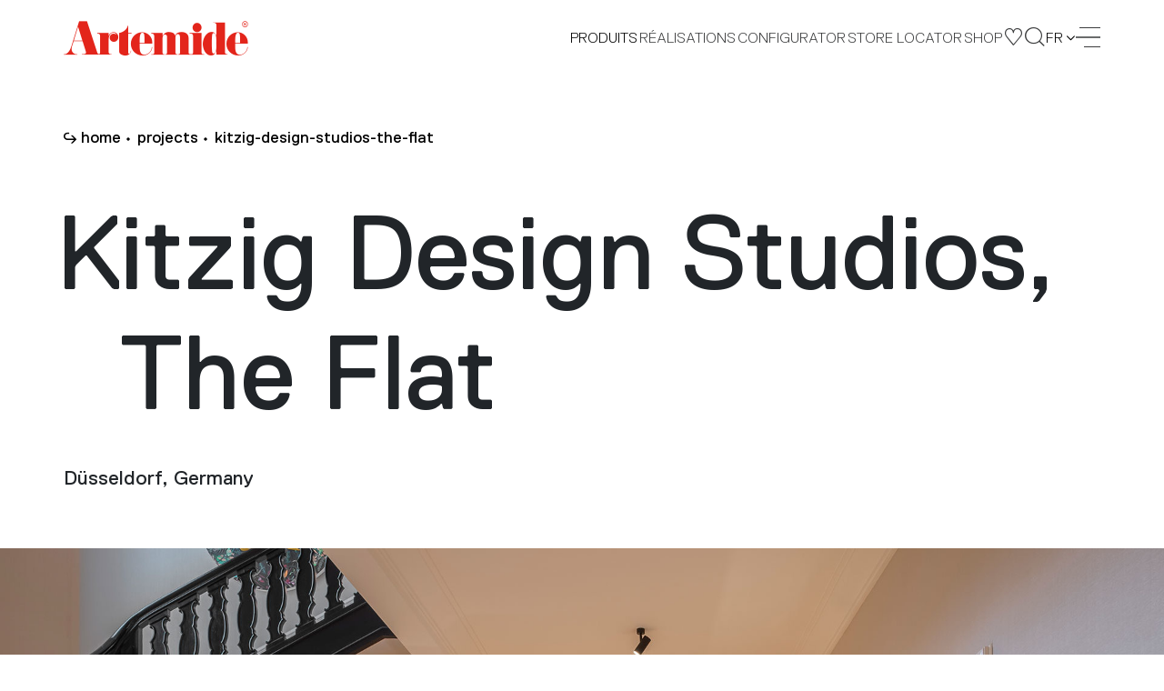

--- FILE ---
content_type: text/html;charset=UTF-8
request_url: https://www.artemide.com/fr/projects/131/kitzig-design-studios-the-flat
body_size: 14228
content:
<!DOCTYPE html>

<html lang="fr">
<head>
	<meta charset="utf-8"/>
	<link rel="stylesheet" type="text/css" href="/static/OwlCarousel2-2.2.1/dist/assets/owl.carousel.css" />
	
	
	<meta name="facebook-domain-verification" content="xpyi3n5oevzdmdt0v6bp8chw3l2ub8" />

    <meta name="creator" content="Studio Ghezzi - Ingegneria del Web - Milano, https://studio.ghezzi.net/">
    
	<meta http-equiv="X-UA-Compatible" content="IE=edge">
	<meta name="viewport" content="width=device-width, initial-scale=1, maximum-scale=2, minimum-scale=1, shrink-to-fit=no">
	<link rel="stylesheet" type="text/css" href="/static/bootstrap-4.3.1/css/bootstrap.min.css" />
	<link rel="stylesheet" type="text/css" href="/res-2013/css/artemide2.min.css" />
	<link rel="stylesheet" type="text/css" href="/res-2013/css/artemide2-additional.min.css" />
    
    
    <link rel="stylesheet" type="text/css" href="/res-2013/css/yada.min.css" />
    <!-- <link rel="stylesheet" type="text/css" th:href="@{|/res/css/artemide${@config.min}.css|}" /> -->
    <script src="/static/jquery-3.7.1.min.js"></script>
    <script src="/static/bcSwipe-master/jquery.bcSwipe.min.js"></script>
    
	<title>Artemide - Project: Kitzig Design Studios, The Flat</title>
    
    <!-- Global site tag (gtag.js) - Google Analytics -->
	<script async src="https://www.googletagmanager.com/gtag/js?id=UA-9438537-3"></script>
	<script>
	  window.dataLayer = window.dataLayer || [];
	  function gtag(){window.dataLayer.push(arguments);}
	  gtag('js', new Date());
	  // gtag('config', 'UA-9438537-3');
	</script>

	
		<link rel="apple-touch-icon" sizes="180x180" href="/res-2013/favicon/apple-touch-icon.png">
		<link rel="icon" type="image/png" sizes="32x32" href="/res-2013/favicon/favicon-32x32.png">
		<link rel="icon" type="image/png" sizes="16x16" href="/res-2013/favicon/favicon-16x16.png">
		
		<link rel="manifest" href="/res-2013/favicon/manifest.json">
		<link rel="mask-icon" href="/res-2013/favicon/safari-pinned-tab.svg" color="#e3251b">
		<link rel="shortcut icon" href="/res-2013/favicon/favicon.ico">
		<meta name="theme-color" content="#ffffff">   
	 

	
	  <script>
	    		$( document ).ready(function() {
				$("#saveProject").bind( "click", function() {
					amd.toggleFavouriteButton($(this), "\/fr\/projects\/setFavourite");
					});
			});
	   </script>  
</head>
<body class="amd alt-header product">
	







<div id="amdCookieBanner" class="modal fade" tabindex="-1"  data-backdrop="static">
  <div class="modal-dialog modal-dialog-centered">
    <div class="modal-content dark">
      <div class="modal-header">
        <h5 class="modal-title">USE OF COOKIES</h5>
        <button id="cookieCloseIcon" class="home-newsletter__close icon-ics-light" data-dismiss="modal" aria-label="Close"></button>
      </div>
      <div class="modal-body">
        <p>Nous utilisons les Cookies sur ce site pour garantir le meilleur service possible. <a href="/fr/privacy-policy#generalPolicy-collapseGeneralIntro" tabindex="1">Voilà pourquoi</a></p>
        
		<div class="cookie-radio">
			<div class="radio2 smallSize">
				<input type="checkbox" name="necessary" checked disabled >
				<span></span>
			</div>
			<p>Strictly necessary & Technical cookies</p>
		</div>
		<p>Strictly necessary cookies enable the core functionality of our website. You can disable them by changing your browser settings, but this may affect the proper functioning of the website.</p>

		<div class="cookie-radio">
			<div class="radio2 smallSize">
				<input type="checkbox" name="targeting" >
				<span></span>
			</div>
			<p>Targeting cookies</p>
		</div>
		<p>We would like to set third-party targeting cookies to enable you to receive more targeted advertising by collecting and analyzing information about your interests.</p>

		<div class="buttonBar">
			<button id="cookieAcceptAll" type="button" class="btn2">
				<span>J’accepte</span>
			</button>
			<button id="cookieSaveAndClose" type="button" class="btn2">
				<span>Save and close</span>
			</button>
		</div>        
        
      </div>
    </div>
  </div>
</div>

<script id="cookieScript">

/**
 * Dynamically loads scripts when tracking cookies have been accepted
*/
var gtagConfigured = false;
var notOptionalConfig = {
	// Docs: https://developers.google.com/tag-platform/devguides/privacy#privacy_and_consent_parameters
	'allow_google_signals': false,		// events sent from the tag will not be used for ads personalization and demographics and interests reports
	'allow_ad_personalization_signals': false,	// events sent from the tag will not be used for ads personalization, but they can still be used for demographics and interests reporting
	'restricted_data_processing': true,	// Google will limit how it uses the events sent from the tag
	'anonymize_ip': true,				// anonymize IP addresses for all events
	'ads_data_redaction': true
}
var optionalConfig = {
	'allow_google_signals': true,
	'allow_ad_personalization_signals': true,
	'restricted_data_processing': false,
	'anonymize_ip': false,
	'ads_data_redaction': false
}
var notOptionalConsent = {
	// Docs: https://developers.google.com/tag-platform/devguides/privacy#consent_mode
	'ad_storage': 'denied'
	// 'analytics_storage': 'denied'
}
var optionalConsent = {
	'ad_storage': 'granted'
	// 'analytics_storage': 'granted'
}

optionalCookiesAccepted = function(optional) {
	if (!optional) {
		//
		// No marketing features
		//
		if (window.yada) {
 			yada.deleteCookie("_gid", ".artemide.com");
			yada.deleteCookie("_ga", ".artemide.com");
			yada.deleteCookie("_ttp", ".artemide.com");
			yada.deleteCookie("_fbp", ".artemide.com");
			yada.deleteCookie("_shopify_y", ".artemide.com");
			yada.deleteCookie("_ga_XX5GCTQWFL", ".artemide.com");
			yada.deleteCookie("_y", ".artemide.com");
			yada.deleteCookie("_tt_enable_cookie", ".artemide.com");
			yada.deleteCookie("fbm_113150012436006", ".www.artemide.com");
			yada.deleteCookie("_gat_gtag_UA_9438537_3", ".artemide.com");
		}
		if (!gtagConfigured) {
			gtag('consent', 'default', notOptionalConsent);
			gtag('config', 'UA-9438537-3', notOptionalConfig);
			gtagConfigured = true;
			// console.log("No marketing configured")
		} else {
			gtag('consent', 'update', notOptionalConsent);
			gtag('set', notOptionalConfig);
			// console.log("No marketing set")
		}
	} else {
		//
		// All features
		//
		if (!gtagConfigured) {
			gtag('config', 'UA-9438537-3');
			gtagConfigured = true;
			// console.log("Marketing configured")
		} else {
			gtag('consent', 'update', optionalConsent);
			gtag('set', optionalConfig);
			// console.log("Marketing set")
		}
	}
	
}
 
var cookieBannerCookieName="amdcookiechoice";
var cookieValNecessary = "necessary";
var cookieValOptional = "optional";

// Settings based on previous choice
var optionalAccepted = document.cookie.indexOf(cookieBannerCookieName+"="+cookieValOptional)>=0;
optionalCookiesAccepted(optionalAccepted);

</script>

<script>

	$( document ).ready(function() {
		const cookieBannerHide = yada.hasPathVariable(location.href, "privacy-policy") || yada.hasUrlParameter(location.href, "seleniumTest");
		var currentCookieValue = yada.getCookie(cookieBannerCookieName);
		const cookieDurationDays = 365;
		
		$('#amdCookieBanner').one('show.bs.modal', function (event) {
			$("#amdCookieBanner .modal-header button").click(function(){
				// Close the modal with the X icon: keep the current choice if any, or set "necessary"
				currentCookieValue = yada.getCookie(cookieBannerCookieName);
				const valueWhenClosing = currentCookieValue==""?cookieValNecessary:currentCookieValue;
				yada.setCookie(cookieBannerCookieName, valueWhenClosing, cookieDurationDays);
			});
			
			$("#cookieAcceptAll").click(function(){
				yada.setCookie(cookieBannerCookieName, cookieValOptional, cookieDurationDays);
				$("#amdCookieBanner").modal("hide");
				optionalCookiesAccepted(true);
			});
			
			$("#cookieSaveAndClose, #cookieCloseIcon").click(function(){
				const optional = $("#amdCookieBanner input[name=targeting]").prop("checked")
				const valueWhenClosing = optional?cookieValOptional:cookieValNecessary;
				yada.setCookie(cookieBannerCookieName, valueWhenClosing, cookieDurationDays);
				$("#amdCookieBanner").modal("hide");
				optionalCookiesAccepted(optional);
			});
		});
		
		//$("#amdCookieBanner input[name=targeting]").change(function(){
		//	$("#cookieSaveAndClose").click();
		//});
		
		$('#amdCookieBanner').on('show.bs.modal', function (event) {
			currentCookieValue = yada.getCookie(cookieBannerCookieName);
			$("#amdCookieBanner input[name=targeting]").prop("checked", currentCookieValue==cookieValOptional);
		});
		
		$('#amdCookieBanner').on('hidden.bs.modal', function (event) {
			setTimeout(amd.showNewsletterBannerMaybe, 5000);
		});
		
		if (currentCookieValue=="" && !cookieBannerHide) {
			// No cookie has been set: show the modal
			$("#amdCookieBanner").modal("show");
		}
		
	});
	
</script>





<header class="header d-print-none jsHeader">
	<div class="skipBox top showOnFocus">
		<a href="#content" class="noLoader" aria-label="Quick navigation to content or pages" tabindex="0">Skip to main content</a>
	</div>
	<nav class="navbar jsNavbar fixed-top">
		<div class="container-home d-flex align-items-center justify-content-between ">
			<!-- <div th:if="${@amdSession.impersonificationActive}" class="yadaImpersonification">
				<div class="alert alert-danger" style="padding: 0px 15px 0px 15px; margin: 0px;">
					<a th:href="@{/depersonifica}">Impersonation On - CLOSE</a>
				</div>
			</div> -->
			<a class="navbar__brand icon-artemide" href="/fr/">
				<span class="screen-reader-text">Artemide home page</span>
			</a>
			<div class="navbar__links d-flex align-items-center justify-content-end">
				<div id="products-menu" class="navbar__link navbar__languages navbar--links languages jsLang">
					<div class="languages__current">
						<span>Produits</span>
					</div>
					<div class="languages__wrapper">
						<ul class="languages__dropdown">
							<li class="languages__option navbar__link">
								<a href="/fr/products/artemidecollection">Novelties 2025</a>
							</li>
							<li class="languages__option navbar__link">
								<a href="/fr/products/design">Design Collection</a> 
							</li>
							<li class="languages__option navbar__link">
								<a href="/fr/products/indoor">Architectural Indoor</a>
							</li>
							<li class="languages__option navbar__link">
								<a href="/fr/products/outdoor">Architectural Outdoor</a> <!-- </* th:text="#{Home.Title.Outdoor}" */-->
							</li>
							<li class="languages__option navbar__link">
								<a href="/fr/products/integralis®">INTEGRALIS<sup>®</sup> Collection</a>
							</li>
							<li class="languages__option navbar__link">
								<a href="/fr/scenarios">Scenarios' Library</a>
							</li>
						</ul>
					</div>
				</div>

				<a href="/fr/projects" class="navbar__link navbar--links noLoader" aria-current="false">Réalisations</a>

				<a class="navbar__link navbar--tablet" href="/fr/configurator">
					CONFIGURATOR
				</a>

				<a class="navbar__link navbar--links noLoader" href="/fr/storelocator" aria-current="false">
					STORE LOCATOR
				</a>

				<a class="navbar__link navbar--tablet noLoader" href="https://onlinestore.artemide.com/" target="_blank" aria-current="false">
					SHOP
				</a>

				<a class="navbar__link navbar--tablet-only" href="/fr/my/area" aria-current="false">
					MY AREA
				</a>

				<a class="navbar__button navbar--icon navbar--shop" href="https://onlinestore.artemide.com/" target="_blank" aria-label="Shop">
					<span class="icon-shop-icon"></span>
				</a>
				
				<a class="navbar__button navbar--myarea" href="/fr/my/area" aria-label="My Area" aria-current="false">
					<span class="icon-favourites"></span>
				</a>
				
				<button class="navbar__button" data-toggle="modal" data-target="#searchModal" aria-label="Cherchez">
					<span class="icon-search"></span>
				</button>

				<div id="language-menu" class="navbar__link navbar__languages languages jsLang" tabindex="0" aria-label="Language Menu">
					<div class="languages__current" aria-label="Current Language: English">
						<span>fr</span>
						<i class="icon-arrow"></i>
					</div>
					<div class="languages__wrapper">
						<ul class="languages__dropdown" role="menu">
							<li class="languages__option navbar__link" role="menuitem" tabindex="0">EN</li>
							<li class="languages__option navbar__link" style="letter-spacing: 3px" role="menuitem" tabindex="0">IT</li>
							
							<li class="languages__option navbar__link" role="menuitem" tabindex="0">DE</li>
							<li class="languages__option navbar__link" role="menuitem" tabindex="0">ES</li>
						</ul>
					</div>
				</div>

				<button data-toggle="modal" data-target="#menuModal" aria-label="open menu" class="close navbar__burger burger" tabindex="0">
					<span></span>
					<span></span>
					<span></span>
					<span></span>
				</button>
			</div>
		</div>
	</nav>

	<div class="modal fade nav-modal" tabindex="-1" role="dialog" id="menuModal" data-backdrop="false" aria-hidden="true">
		<div class="menu fsmodal modal-dialog" role="document">
			<div class="modal-content fsmodal__content">
				<div class="container-home container2--nav">
					<div class="menu__nav menu-nav jsMenuNav" id="navAccordion">
						<div class="menu-nav__block navbar--inner">
							<a class="menu-nav__category jsCategory noLoader" href="#" data-target="#navProducts" aria-controls="navProducts" data-toggle="collapse" aria-expanded="false">Produits</a>
							<nav class="menu-nav__submenu jsFontSubmenu collapse" id="navProducts" data-parent="#navAccordion">
								<a href="/fr/products/artemidecollection">Novelties 2025</a>
								<a href="/fr/products/design">Design Collection</a> 
								<a href="/fr/products/indoor">Architectural Indoor</a>
								<a href="/fr/products/outdoor">Architectural Outdoor</a> <!-- </* th:text="#{Home.Title.Outdoor}" */-->
								<a href="/fr/products/integralis®">INTEGRALIS<sup>®</sup> Collection</a>
								<a href="/fr/scenarios">Scenarios' Library</a>
							</nav>
						</div>

						<div class="menu-nav__block navbar--inner">
							<a class="menu-nav__category" href="/fr/projects">Réalisations</a>
						</div>

						<div class="menu-nav__block">
							<a class="menu-nav__category jsCategory noLoader" href="#" data-target="#navCompany" aria-controls="navCompany" data-toggle="collapse" aria-expanded="false">Entreprise</a>
							<nav class="menu-nav__submenu jsFontSubmenu collapse" id="navCompany" data-parent="#navAccordion">
								<a href="/fr/company/identity">Identity</a>
								
								<a href="/fr/company/identity#history">Histoire</a> 
								<a href="/fr/company/designers">Designers</a> 
								<a href="/fr/company/awards">Awards</a>
							</nav>
						</div>

						<div class="menu-nav__block">
							<a class="menu-nav__category" href="/fr/company/sustainability">Sustainability</a>
						</div>

						<div class="menu-nav__block">
							<a class="menu-nav__category" href="/fr/journal">Artemide Journal</a>
						</div>

						<div class="menu-nav__block">
							<a class="menu-nav__category jsCategory noLoader" href="#"  data-target="#navDownload" aria-controls="navDownload" data-toggle="collapse" aria-expanded="false">Téléchargement</a>
							<nav class="menu-nav__submenu jsFontSubmen collapse" id="navDownload" data-parent="#navAccordion">
								<a href="/fr/download#catalogues">Catalogues</a> 
								<a href="/fr/download#publications">Publications</a> 
								<a href="/fr/download#software">Logiciel</a> 
								 
								<a href="http://cloud.artemide.com/" target="_blank">Cloud</a>
							</nav>
						</div>
					</div>
					
					<div class="menu__search d-none"></div>

					<div class="menu__footer">
						<ul class="menu__links">
							<li>
							<a href="/fr/press">
								<span>Press Area</span>
							</a>
							</li>
							<li class="desktopHide">
								<a href="/fr/storelocator">
									<span>Store Locator</span>
							</a>
							</li>
							<li>
							<a href="/fr/dealersArea" id="menuDealersArea">
								<span>Dealers Area</span>
							</a>
							</li>
						</ul>
						</div>
					</div>
				</div>
			</div>
		</div>

	<div class="modal search fade" tabindex="-1" role="dialog" id="searchModal" data-backdrop="false" aria-hidden="true">
		<div class="search__wrap fsmodal modal-dialog" role="document">
			<div class="modal-content fsmodal__content fsmodal__content--search">
				<div class="container2 container2--searchClose">
					<button class="search-close" type="button" data-dismiss="modal" aria-label="Close">
						<i class="icon-ics"></i>
					</button>
				</div>
				<div class="container2 container2--nav">
					<form action="/fr/search" method="get" class="search__form">
						<span class="search-span jsSearchSpan">Castore</span>
						<input aria-label="Cherchez" class="search-input jsSearchInput" name="searchString" autocomplete="off" placeholder="Cherchez" tabindex="0">
						<button class="search-arrow icon-arrow-regular" aria-label="Cherchez"></button>
					</form>
				</div>
			</div>
		</div>
	</div>

	<script>

		// Accessibility
		$(document).ready(function() {
			$('.icon-plus').each(function() {
				$(this).attr('aria-label', $(this).prev('span').text());
				if (!$(this).attr('tabindex')) {
					$(this).attr('tabindex', '0');
				}
			});

			$('.amd-text-main, .result__phone.headquartersPhone, .projects-choice__title, .projects-choice__description').each(function() {
				if (!$(this).attr('tabindex')) {
					$(this).attr('tabindex', '0');
				}
			});

			$('table th, table td').each(function() {
				if (!$(this).attr('tabindex')) {
					$(this).attr('tabindex', '0');
				}
				$(this).attr('aria-label', $(this).text());
			});

			$('.btn2-tag input[type="checkbox"]').on('change', function() {
				let isChecked = $(this).is(':checked');
				let label = $(this).next('button').find('span').text();
				let stateLabel = isChecked ? 'checked' : 'not checked';
				$(this).next('button').attr('aria-label', label + ', ' + stateLabel);
			});

			$('#buttonCollapseText').on('click', function () {
				let $button = $(this);
				let targetSelector = $button.attr('data-target');
				let $target = $(targetSelector);

				// Toggle aria-expanded attribute
				let isExpanded = $button.attr('aria-expanded') === 'true';
				if (!isExpanded) {
					$target.find('p:not(:empty), h1, h2, article').attr('tabindex', '0');
				} else {
					$target.find('p:not(:empty), h1, h2, article').removeAttr('tabindex');
					// if not expanded, set tabindex to 0 only to the first element
					$target.find('p:not(:empty), h1, h2, article').first().attr('tabindex', '0')
				}
			});

			$('.container-home, .frame, .family-info__text, .family-info__title, .projects__title, .family-info__app-title, .family-info__app-text, .container2, .textarea2, .contacts__country, .locator-result-country')
					.each(function () {
						let $this = $(this);
						let $pTags = $this.find('p:not(:empty), h1, h2, article');
						if ($pTags.length > 0) {
							$pTags.each(function () {
								// Check if the <p> tag is not inside an .owl-item
								if ($(this).closest('.owl-item').length === 0) {
									let $ariaExpandedFalseParent = $(this).closest('.collapse[aria-expanded="false"]');
									if ($ariaExpandedFalseParent.length > 0) {
										// if not expanded, set tabindex to 0 only to the first element
										if ($(this).is($ariaExpandedFalseParent.find('p:not(:empty), h1, h2, article').first())) {
											$(this).attr('tabindex', '0');
										}
									} else {
										$(this).attr('tabindex', '0');
									}
								}
							});
						} else {
							$this.attr('tabindex', '0');
						}
					});
			function updateFilterAriaLabel($button) {
				let $checkbox = $button.closest('.subfamily-filter__button').find('input[type="checkbox"]');
				let isChecked = $checkbox.prop('checked');
				let buttonText = $button.find('span').text();
				$button.attr('aria-label', buttonText + ' Filter ' + (isChecked ? 'selected' : 'not selected'));
			}
			// Update aria-label on page load
			let subfamilyFilter = $('.subfamily-filter__button button')
			subfamilyFilter.each(function() {
				updateFilterAriaLabel($(this));
			});
			// Update aria-label on keydown
			subfamilyFilter.on('keydown', function(e){
				if (e.key === 'Enter' || e.keyCode === 13) {
					e.preventDefault();
					let $checkbox = $(this).closest('.subfamily-filter__button').find('input[type="checkbox"]');
					let isChecked = !$checkbox.prop('checked');
					$checkbox.prop('checked', isChecked).attr('aria-checked', isChecked);
					updateFilterAriaLabel($(this));
				}
			});
		});

		// Accessibility - Borders for focus on elements
		$(document).on('mousedown', function() {
			$('.header .navbar__button, .history-timeline-prev.arrow-next, .history-timeline-next.arrow-next, .text-plus-icon.icon-plus, .header .navbar__burger, .footer__buttons .btn2--footer, .btn2, .input2, .textarea2, .search-close, .icon-link.shareButton, .icolink.shareButton, .icon-link.downloadFile, .icolink.saveProject, .icon-link.chekBoxFocus').addClass('no-outline');
		});

		$(document).on('keydown', function(e) {
			if (e.key === 'Tab') {
				$('.header .navbar__button, .history-timeline-prev.arrow-next, .history-timeline-next.arrow-next, .text-plus-icon.icon-plus, .header .navbar__burger, .footer__buttons .btn2--footer, .btn2, .input2, .textarea2, .search-close, .icon-link.shareButton, .icolink.shareButton, .icon-link.downloadFile, .icolink.saveProject, .icon-link.chekBoxFocus').removeClass('no-outline');
			}
		});


		// Language Selector
		$('.jsLang').on('click', function() {
			$('.jsLang').not(this).removeClass('open');
			$(this).toggleClass('open');
		});

		$('.jsLang').on('mouseenter focusin', function() {
			$('.jsLang').removeClass('open');

			if ( $(window).width() > 1024 ) {
				$(this).addClass('hover');
			}
		});
		$('.jsLang').on('focus', function() {
			if ( $(window).width() > 1024 ) {
				$("li:first-child", $(this)).focus();
			}
		});

		$('.jsLang').on('mouseleave', function() {
			$(this).removeClass('hover');
		});
		// This prevents product/language menu navigation while the black menu is open
		// $('.jsLang').on('focusout', function() {
		//	$(this).removeClass('hover');
		//});
		// Workaround
		$('.navbar__links>.navbar__link:not(.jsLang), .navbar__brand, .navbar__button, .navbar__burger').on('focus', function() {
			$('.jsLang').removeClass('hover');
		});

		// Menu Modal
		$('#menuModal').on('hidden.bs.modal', function (e) {
			$('body').removeClass('menu-open');
			$('.jsNavbar').removeClass('inside-menu');
		})

		$('#menuModal').on('show.bs.modal', function (e) {
			$('body').addClass('menu-open');
			$('.jsNavbar').addClass('inside-menu');
		})

		// Nav Collapse
		$('.jsMenuNav').on('show.bs.collapse', function() {
			$(this).attr("style", "margin-top: 7vh");
		});

		$('.jsMenuNav').on('hidden.bs.collapse', function() {
			let cl = $(this).find(".jsCategory[aria-expanded=true]").length;
			
			if ( !cl ) {
				$(this).attr("style", "");
			}
		});

		// Search Modal
		$('#searchModal').on('show.bs.modal', function (e) {
			setTimeout(function() {
				resizeInput();
				$('.jsSearchInput').fadeIn()
			}, 0);

			setTimeout(function() {
				$('.jsSearchInput').focus();
			}, 400);
		}) 

		function resizeInput() {
			let span = $(".jsSearchSpan");
			let input = $(".jsSearchInput");
			
			span.text(input.val());

			input.addClass('active');

			if (!input.val().length) {
				// Returns to default state in case of last character deleted.
				input.removeClass('active');
				span.text(input.attr('placeholder'));
			}

			input.css("width", span.width() + "px");
		}

		$('.jsSearchInput').on("input", resizeInput);

		$(document).resize(function() {
			resizeInput;
		});

	</script>

</header>
	
	<div id="content"></div>

	
		<div id="setMyPopup" class="mypopup">
			<button class="mypopup__close jsCloseMyPopup" type="button">
				<i class="icon-ics"></i>
			</button>
			<div class="mypopup__header">
				<p class="my-title">&nbsp;</p>
			</div>

			<div class="mypopup__content">
				<div class="mypopup__row">
					<p class="my-text text-saved">New item saved.</p>
					<p class="my-text text-removed">Item removed.</p>
					<div class="mypopup__buttons">
						<a href="/my/selections" class="btn2">
							<span>View All</span>
							<i class="icon-arrow-light"></i>
						</a>
					</div>
				</div>
			</div>
		</div>
	
	<!-- Body -->
	
	
		<div>
	<!-- Module 11 -->
    <section class="modules-head">
        <div class="container2">
            <div class="projects__container">
                
	
	<nav class="projects__breadcrumbs breadcrumbs4 d-none d-md-flex"
		 aria-label="Breadcrumb">
		
			<a class="breadcrumbs4__segment" href="/fr/"
			   tabindex="0" aria-current="false">home</a>
			
		
			<a class="breadcrumbs4__segment" href="/fr/projects"
			   tabindex="0" aria-current="false">projects</a>
			
		
			<a class="breadcrumbs4__segment" href="/fr/projects/131/kitzig-design-studios-the-flat"
			   tabindex="0" aria-current="true">kitzig-design-studios-the-flat</a>
			
		
		
	</nav>


                
                <h1 class="modules-head__title projects__title indented-title">
                    Kitzig Design Studios,
                    
                    	<br>The Flat
                    
                </h1>

                <div class="modules-head__location">
                    <p class="link-location">
                        <span>Düsseldorf, Germany</span>
                    </p>
                </div>
            </div>
        </div>

        <picture class="modules-head__image" tabindex="0">
        	<source media="(max-width: 767px)" srcset="/contents/immagini/projects/mod_2271_3708_1870364809f_768.jpg">
			<img class="images__bg" src="/contents/immagini/projects/mod_2271_3708_18703647f9b_1920.jpg">
        </picture>

        <div class="container2">
            <div class="modules-head__details">
                <div class="modules-head__info">
                    <div class="project-info">
                        <ul>
                            <li><strong>Année</strong> / 2023</li>
                            <li><strong>Catégorie</strong> 
                                / Office / Residential </li>
                            <li><strong>Auteur</strong> / Kitzig Design Studios</li>
                            
                            <li><strong>Photo</strong> / Marvin Schwienheer</li>
                            
                        </ul>
                    </div>
                    
                </div>

                <div class="modules-head__buttons">
                    <!-- Share and download buttons -->
                    <div class="module-share">
                        <div class="module-share__row" >
                            <a href="/fr/projects/downloadAllFiles?id=131" class="btn2 noLoader" tabindex="0">
                                <span>images</span>
                                <i class="icon-download"></i>
                            </a>

                            <a href="/fr/projects/pdf/131/kitzig-design-studios-the-flat" class="btn2 noLoader" aria-label="Download File" target="_blank" tabindex="0">
                                <span>projet</span>
                                <i class="icon-download"></i>
                            </a>
                            

                            <button class="icolink saveProject noLoader jsToggleFavorite" id="saveProject" aria-label="Add Project to favorites" tabindex="0" data-id="131">
                                <i class="icolink__content icolink__content--favourites icon-favourites-full"></i>
                            </button>
                        </div>

                        <div class="module-share__row">
                             <a class="icolink shareButton noLoader facebook" href="#" shareUrl="https://www.artemide.com/projects/131/kitzig-design-studios-the-flat">
                                <i class="icolink__content icolink__content--facebook icon-facebook-social-network "></i>
                                <span class="screen-reader-text">Share on Facebook</span>
                            </a>
                            <a class="icolink shareButton noLoader twitter" href="#" shareUrl="https://www.artemide.com/projects/131/kitzig-design-studios-the-flat">
                                <i class="icolink__content icolink__content--twitter icon-twitter-social-network "></i>
                                <span class="screen-reader-text">Share on X</span>
                            </a>
                            <a class="icolink shareButton noLoader linkedin" href="#" shareUrl="https://www.artemide.com/projects/131/kitzig-design-studios-the-flat">
                                <i class="icolink__content icolink__content--linkedin icon-linkedin-social-network "></i>
                                <span class="screen-reader-text">Share on Linkedin</span>
                            </a>
                        </div>
                    </div>
                </div>
            </div>
        </div>
    </section>
</div>
 	
		<div>
	<section class="modules-double-image">
        <div class="container2">
            <picture class="module-img" tabindex="0">
            	<source media="(max-width: 767px)" srcset="/contents/immagini/projects/mod_artemide_kitzig_buero_duesseldorf_a.24._sharp_3709_187036d5973_768.jpg">
				<img class="frame__image cover__image" loading="lazy" src="/contents/immagini/projects/mod_artemide_kitzig_buero_duesseldorf_a.24._sharp_3709_187036d1c66_640.jpg">
				
            	<p  class="frame__caption">A.39 Sharping - Carlotta de Bevilacqua</p>
            </picture>

            <picture class="module-img" tabindex="0">
               	<source media="(max-width: 767px)" srcset="/contents/immagini/projects/mod_artemide_kitzig_buero_duesseldorf_gople_suspension_cadmo_wall_3710_187036dad7e_768.jpg">
				<img class="frame__image cover__image" loading="lazy" src="/contents/immagini/projects/mod_artemide_kitzig_buero_duesseldorf_gople_suspension_cadmo_wall_3710_187036da604_640.jpg">
				
            	<p  class="frame__caption">Gople - Bjarke Ingels Group</p>
            </picture>
        </div>
    </section>
</div>
 	
		<div>
	<section class="news-single__content content content--second">
		<div class="content__row content__row--third d-flex flex-column flex-md-row align-items-start justify-content-end wow">
			<div class="frame">
				<picture tabindex="0">
			 		<source media="(max-width: 767px)" srcset="/contents/immagini/projects/mod_artemide_kitzig_buero_duesseldorf_a.24_mit_vector_magnetic_2_3711_187036fa73a_648.jpg">
				  	<img class="frame__image content__image" loading="lazy" src="/contents/immagini/projects/mod_artemide_kitzig_buero_duesseldorf_a.24_mit_vector_magnetic_2_3711_187036f9509_1220.jpg">
				</picture>
				
				<p  class="frame__caption">Vector Track - Carlotta de Bevilacqua</p>
			</div>
		</div>
	</section>
</div>
 	
		<div>
	<section class="modules-double-image module-15">
        <div class="container2 ">
            <picture class="frame module-img">
            	<source media="(max-width: 767px)" srcset="/contents/immagini/projects/mod_artemide_kitzig_wohnung_duesseldorf_vector_wall_+_aufbaustrahler_nh_floor_3712_187038eead6_768.jpg">
				<img class="frame__image cover__image" loading="lazy" src="/contents/immagini/projects/mod_artemide_kitzig_wohnung_duesseldorf_vector_wall_+_aufbaustrahler_nh_floor_3712_187038edae1_845.jpg">
            	<p  class="frame__caption">nh Floor - Neri & Hu | Vector Ceiling - Carlotta de Bevilacqua</p>
            </picture>

            <picture class="frame module-img">
               	<source media="(max-width: 767px)" srcset="/contents/immagini/projects/mod_artemide_kitzig_wohnung_duesseldorf_nh_s4_circulaire_talo_wall_3713_187037c6c6d_768.jpg">
				<img class="frame__image cover__image" loading="lazy" src="/contents/immagini/projects/mod_artemide_kitzig_wohnung_duesseldorf_nh_s4_circulaire_talo_wall_3713_187037c63ba_845.jpg">
            	<p  class="frame__caption">nh S4 Circulaire - Neri & Hu</p>
            </picture>
        </div>
    </section>
</div>
 	
		<div>
	<section class="container2 news-single__content content content--first">
		<div class="content__row d-flex flex-column flex-md-row justify-content-between align-items-center content__row--second wow">
			<div class="content__left  order-2 order-md-1">
				<div class="frame">
					<picture tabindex="0">
				 		<source media="(max-width: 767px)" srcset="/contents/immagini/projects/mod_artemide_kitzig_wohnung_duesseldorf_tolomeo_lettura_tolomeo_faretto_vector_aufbaustrahler_3717_18703c8d3b7_768.jpg">
					  	<img class="frame__image cover__image" loading="lazy" src="/contents/immagini/projects/mod_artemide_kitzig_wohnung_duesseldorf_tolomeo_lettura_tolomeo_faretto_vector_aufbaustrahler_3717_18703c8bfac_640.jpg">
					</picture>
					
					<p  class="frame__caption">Tolomeo & Tolomeo Faretto - Michele De Lucchi </p>
				</div>
			</div>
			<div class="d-flex align-items-center justify-content-center content__right order-1 order-md-2">
				<div class="content__text"><p>The former residence of the British Consul General in the first line of the Rhine is the new headquarters of Kitzig Design Studios. Founder and managing director, Olaf Kitzig, had acquired the house in 2021. Since then, the building, consisting of brickwork with natural stone elements extending over three floors, has been restored with great care and attention to detail. Today, heritage-protected components harmonize with new design and modern technology. In addition to office and living space, the more than 1.000 m² are primarily showroom.</p></div>
			</div>
		</div>
	</section>
</div>
 	
		<div>
	<section class="news-single__content content content--second">
		<div class="content__row content__row--third d-flex flex-column flex-md-row align-items-start swap wow">
			<div class="frame">
				<picture tabindex="0">
			 		<source media="(max-width: 767px)" srcset="/contents/immagini/projects/mod_artemide_kitzig_wohnung_duesseldorf_la_linea_vector_3714_18732d10870_648.jpg">
				  	<img class="frame__image content__image" loading="lazy" src="/contents/immagini/projects/mod_artemide_kitzig_wohnung_duesseldorf_la_linea_vector_3714_18732d10066_1220.jpg">
				</picture>
				
				<p  class="frame__caption">La Linea - Bjarke Ingels Group</p>
			</div>
		</div>
	</section>
</div>
 	
		<div>
	<section class="modules-double-image">
        <div class="container2">
            <picture class="module-img" tabindex="0">
            	<source media="(max-width: 767px)" srcset="/contents/immagini/projects/mod_kitzig_buero_duesseldorf_aol_linear_demetra_professional_table_3715_18703a619a5_768.jpg">
				<img class="frame__image cover__image" loading="lazy" src="/contents/immagini/projects/mod_kitzig_buero_duesseldorf_aol_linear_demetra_professional_table_3715_18703a60953_640.jpg">
				
            	<p  class="frame__caption">Alphabet of Light Linear - Bjarke Ingels Group | Demetra - Naoto Fukasawa</p>
            </picture>

            <picture class="module-img" tabindex="0">
               	<source media="(max-width: 767px)" srcset="/contents/immagini/projects/mod_kitzig_buero_duesseldorf_eggboard_3716_18703b073a7_768.jpg">
				<img class="frame__image cover__image" loading="lazy" src="/contents/immagini/projects/mod_kitzig_buero_duesseldorf_eggboard_3716_18703b06a0d_640.jpg">
				
            	<p  class="frame__caption">Eggboard Matrix - Progetto CMR</p>
            </picture>
        </div>
    </section>
</div>
 	
		<div>
	<section class="news-single__more more d-print-none wow">			
			<div class="container2 more__content">
				<div class="showOnFocus skipBox subfamilyCarousel">
					<a href="#skipCarousel1540" class="noLoader">Carousel follows: skip it</a>
				</div>
			
				<div class="more__carousel owl-carousel jsCarouselMore" id="moreSlider1540">
					
						<div class="more__slide">
							<div class="more__title double-catch-title">
								<p class="double-catch-title__line">A.39 Suspension/Ceiling Sharping Emission</p>
								<p class="double-catch-title__line">designed by Carlotta de Bevilacqua</p>
							</div>
							<div class="more__image">
								<img class="more__image" src="/contents/immagini/subfamily/a.39_4789803-480x480.jpg" alt="" loading="lazy"/>
							</div>
							
							<div class="d-flex justify-content-center">
								<a href="/fr/subfamily/4746369/a-39-suspension_ceiling-sharping-emission"
									class="btn2 btn2--more jsDiscoverMore">
									<span>Discover more</span>
									<i class="icon-arrow-regular"></i>
								</a>
							</div>
						</div>
					
						<div class="more__slide">
							<div class="more__title double-catch-title">
								<p class="double-catch-title__line">Alphabet of Light Linear</p>
								<p class="double-catch-title__line">designed by BIG - Bjarke Ingels Group</p>
							</div>
							<div class="more__image">
								<img class="more__image" src="/contents/immagini/subfamily/alphabet_of_light_4357075-480x480.jpg" alt="" loading="lazy"/>
							</div>
							
							<div class="d-flex justify-content-center">
								<a href="/fr/subfamily/4356848/alphabet-of-light-linear"
									class="btn2 btn2--more jsDiscoverMore">
									<span>Discover more</span>
									<i class="icon-arrow-regular"></i>
								</a>
							</div>
						</div>
					
						<div class="more__slide">
							<div class="more__title double-catch-title">
								<p class="double-catch-title__line">Demetra Table</p>
								<p class="double-catch-title__line">designed by Naoto Fukasawa</p>
							</div>
							<div class="more__image">
								<img class="more__image" src="/contents/immagini/subfamily/demetra_1543842-480x480.jpg" alt="" loading="lazy"/>
							</div>
							
							<div class="d-flex justify-content-center">
								<a href="/fr/subfamily/1543771/demetra-table"
									class="btn2 btn2--more jsDiscoverMore">
									<span>Discover more</span>
									<i class="icon-arrow-regular"></i>
								</a>
							</div>
						</div>
					
						<div class="more__slide">
							<div class="more__title double-catch-title">
								<p class="double-catch-title__line">Eggboard Matrix</p>
								<p class="double-catch-title__line">designed by  Progetto CMR - Giacobone &amp; Roj</p>
							</div>
							<div class="more__image">
								<img class="more__image" src="/contents/immagini/subfamily/eggboard_2585439-480x480.jpg" alt="" loading="lazy"/>
							</div>
							
							<div class="d-flex justify-content-center">
								<a href="/fr/subfamily/2579649/eggboard-matrix"
									class="btn2 btn2--more jsDiscoverMore">
									<span>Discover more</span>
									<i class="icon-arrow-regular"></i>
								</a>
							</div>
						</div>
					
						<div class="more__slide">
							<div class="more__title double-catch-title">
								<p class="double-catch-title__line">Gople</p>
								<p class="double-catch-title__line">designed by BIG - Bjarke Ingels Group</p>
							</div>
							<div class="more__image">
								<img class="more__image" src="/contents/immagini/subfamily/gople_4758587-480x480.jpg" alt="" loading="lazy"/>
							</div>
							
							<div class="d-flex justify-content-center">
								<a href="/fr/subfamily/4746319/gople"
									class="btn2 btn2--more jsDiscoverMore">
									<span>Discover more</span>
									<i class="icon-arrow-regular"></i>
								</a>
							</div>
						</div>
					
						<div class="more__slide">
							<div class="more__title double-catch-title">
								<p class="double-catch-title__line">La Linea</p>
								<p class="double-catch-title__line">designed by BIG - Bjarke Ingels Group</p>
							</div>
							<div class="more__image">
								<img class="more__image" src="/contents/immagini/subfamily/la_linea_4763562-480x480.jpg" alt="" loading="lazy"/>
							</div>
							
							<div class="d-flex justify-content-center">
								<a href="/fr/subfamily/4746317/la-linea"
									class="btn2 btn2--more jsDiscoverMore">
									<span>Discover more</span>
									<i class="icon-arrow-regular"></i>
								</a>
							</div>
						</div>
					
						<div class="more__slide">
							<div class="more__title double-catch-title">
								<p class="double-catch-title__line">nh Suspension/Ceiling</p>
								<p class="double-catch-title__line">designed by  Neri&amp;Hu</p>
							</div>
							<div class="more__image">
								<img class="more__image" src="/contents/immagini/subfamily/nh_4746323-480x480.jpg" alt="" loading="lazy"/>
							</div>
							
							<div class="d-flex justify-content-center">
								<a href="/fr/subfamily/4746314/nh-suspension_ceiling"
									class="btn2 btn2--more jsDiscoverMore">
									<span>Discover more</span>
									<i class="icon-arrow-regular"></i>
								</a>
							</div>
						</div>
					
						<div class="more__slide">
							<div class="more__title double-catch-title">
								<p class="double-catch-title__line">nh Floor</p>
								<p class="double-catch-title__line">designed by  Neri&amp;Hu</p>
							</div>
							<div class="more__image">
								<img class="more__image" src="/contents/immagini/subfamily/nh_4833195-480x480.jpg" alt="" loading="lazy"/>
							</div>
							
							<div class="d-flex justify-content-center">
								<a href="/fr/subfamily/4746386/nh-floor"
									class="btn2 btn2--more jsDiscoverMore">
									<span>Discover more</span>
									<i class="icon-arrow-regular"></i>
								</a>
							</div>
						</div>
					
						<div class="more__slide">
							<div class="more__title double-catch-title">
								<p class="double-catch-title__line">Tolomeo Faretto</p>
								<p class="double-catch-title__line">designed by Michele De Lucchi, Giancarlo Fassina</p>
							</div>
							<div class="more__image">
								<img class="more__image" src="/contents/immagini/subfamily/tolomeo_parete_1863056-480x480.jpg" alt="" loading="lazy"/>
							</div>
							
							<div class="d-flex justify-content-center">
								<a href="/fr/subfamily/1856872/tolomeo-faretto"
									class="btn2 btn2--more jsDiscoverMore">
									<span>Discover more</span>
									<i class="icon-arrow-regular"></i>
								</a>
							</div>
						</div>
					
						<div class="more__slide">
							<div class="more__title double-catch-title">
								<p class="double-catch-title__line">Tolomeo Floor</p>
								<p class="double-catch-title__line">designed by Michele De Lucchi, Giancarlo Fassina</p>
							</div>
							<div class="more__image">
								<img class="more__image" src="/contents/immagini/subfamily/tolomeo_floor_1846331-480x480.jpg" alt="" loading="lazy"/>
							</div>
							
							<div class="d-flex justify-content-center">
								<a href="/fr/subfamily/1846322/tolomeo-floor"
									class="btn2 btn2--more jsDiscoverMore">
									<span>Discover more</span>
									<i class="icon-arrow-regular"></i>
								</a>
							</div>
						</div>
					
						<div class="more__slide">
							<div class="more__title double-catch-title">
								<p class="double-catch-title__line">Vector Ceiling</p>
								<p class="double-catch-title__line">designed by Carlotta de Bevilacqua</p>
							</div>
							<div class="more__image">
								<img class="more__image" src="/contents/immagini/subfamily/vector_4981556-480x480.jpg" alt="" loading="lazy"/>
							</div>
							
							<div class="d-flex justify-content-center">
								<a href="/fr/subfamily/4746428/vector-ceiling"
									class="btn2 btn2--more jsDiscoverMore">
									<span>Discover more</span>
									<i class="icon-arrow-regular"></i>
								</a>
							</div>
						</div>
					
						<div class="more__slide">
							<div class="more__title double-catch-title">
								<p class="double-catch-title__line">Vector Track 230V</p>
								<p class="double-catch-title__line">designed by Carlotta de Bevilacqua</p>
							</div>
							<div class="more__image">
								<img class="more__image" src="/contents/immagini/subfamily/vector_4241501-480x480.jpg" alt="" loading="lazy"/>
							</div>
							
							<div class="d-flex justify-content-center">
								<a href="/fr/subfamily/4234832/vector-track-230v"
									class="btn2 btn2--more jsDiscoverMore">
									<span>Discover more</span>
									<i class="icon-arrow-regular"></i>
								</a>
							</div>
						</div>
					
				</div>
				
				<div id="skipCarousel1540"></div>
				
			</div>
		</section>
</div>
 		
	
	<div class="modules-loadmore d-flex align-items-center justify-content-center">
		<a href="/fr/contact-us" class="btn2 btn2--more" tabindex="0">
            <span>nous contacter pour de plus amples informations</span>
            <i class="icon-arrow-regular"></i>
        </a>
	</div>
	
	<section class="projects__paginator d-print-none">
		<div class="container2 d-flex justify-content-between">

			<!-- Scenarios -->
			<a class="paginator arrow-animate"
				href="/fr/projects/132/cascina-galarej?tagName=&amp;bespoken=false&amp;sartorial=false&amp;selected=false"
				tabindex="0">
				<i class="icon-arrow-regular-left"></i>
				<span>prev</span>
			</a>
			<!-- Bottone vuoto -->
			

			<!-- Scenarios -->
			<a class="paginator arrow-animate"
				href="/fr/projects/130/luca-faloni-showroom?tagName=&amp;bespoken=false&amp;sartorial=false&amp;selected=false"
				tabindex="0">
				<span>next</span>
				<i class="icon-arrow-regular"></i>
			</a>
			
			<!-- Bottone vuoto -->
			

		</div>
	</section>
	
	<!-- WOW Animation -->
		<link rel="stylesheet" type="text/css" href="/static/animate.css/animate.css" />
		<script src="/static/wow/wow-231013.js"></script>
	<!-- END WOW Animation -->

		<script src="/static/Tocca/Tocca.min.js"></script>
		<script src="/res-2013/js/slider.js"></script>
		<script src="/static/OwlCarousel2-2.2.1/dist/owl.carousel.min.js"></script>
	
	<!-- Footer -->
	


	<footer id="footer2">
		<div class="footer dark-scheme d-print-none">
			<section class="container2 container2--footer footer__wrapper">
				<div class="footer__letter" aria-controls="footer2" >
					<i class="icon-a-punto "></i>
				</div>

				<div class="d-flex flex-column flex-md-row footer__content justify-content-between align-items-md-end align-items-lg-start">
					<div class="footer__copyright">
						&copy; <span>2026</span>
						Artemide S.p.A. – All Rights Reserved
						<br/>
						TVA (IT)00846890150
					</div>
					<div class="footer__social text-md-right">
						<p class="footer__title">Nous suivre</p>
						<div class="footer__social-links d-flex justify-content-between">
							<a href="#wechatModal" data-toggle="modal" class="yadaNoLoader">
								<i class="icon-wechat-social-network"></i>
								<span class="screen-reader-text">Go to our WeChat page</span>
							</a>
							<a href="https://www.facebook.com/ArtemideGroup" target="_blank" aria-label="Go to our Facebook page" tabindex="0">
								<i class="icon-facebook-social-network"></i>
								<span class="screen-reader-text">Go to our Facebook page</span>
							</a>
							<a href="https://x.com/artemide" target="_blank" aria-label="Go to our X page" tabindex="0">
								<i class="icon-twitter-social-network"></i>
								<span class="screen-reader-text">Go to our X page</span>
							</a>
							<a href="http://www.instagram.com/artemide_lighting" target="_blank" aria-label="Go to our Instagram page" tabindex="0">
								<i class="icon-instagram-social-network"></i>
								<span class="screen-reader-text">Go to our Instagram page</span>
							</a>
							<a href="http://pinterest.com/artemideworld/" target="_blank" aria-label="Go to our Pinterest page" tabindex="0">
								<i class="icon-pinterest-social-network"></i>
								<span class="screen-reader-text">Go to our Pinterest page</span>
							</a>
							<a href="https://www.linkedin.com/company/artemide" target="_blank" aria-label="Go to our Linkedin page" tabindex="0">
								<i class="icon-linkedin-social-network"></i>
								<span class="screen-reader-text">Go to our Linkedin page</span>
							</a>
							<a href="https://www.youtube.com/user/ArtemideVideoChannel" target="_blank" aria-label="Go to our YouTube page" tabindex="0">
								<i class="icon-youtube-social-network"></i>
								<span class="screen-reader-text">Go to our YouTube page</span>
							</a>
						</div>
					</div>
				</div>
				
				<div class="modal" id="wechatModal" tabindex="-1">
				  <div class="modal-dialog modal-dialog-centered">
				    <div class="modal-content">
				      <div class="modal-header">
				        <button type="button" class="close" data-dismiss="modal" aria-hidden="true"><i class="icon-ics"></i></button>
				      </div>
				      <div class="modal-body">
						<p>Scan the QR code or search Artemide Lighting on WeChat</p>
				        <img class="img-fluid" src="/res-2013/images/wechatCode.png">
				      </div>
				    </div>
				  </div>
				</div>				

				<div class="footer__buttons d-flex flex-column flex-lg-row justify-content-between">
					<div class="footer__button">
						<p class="footer__title">Newsletter</p>
						<a type="button" class="btn2 btn2--footer" href="/fr/newsletter" aria-label="Newsletter" tabindex="0">
							<span>S’abonner</span>
							<i class="icon-newsletter"></i>
						</a>
					</div>
					<div class="footer__button d-flex flex-column">
						<p class="footer__title">Trouver un magasin</p>
						<a class="btn2 btn2--footer" href="/fr/storelocator" aria-label="Trouver un magasin" tabindex="0">
							<span>Points de vente</span>
							<i class="icon-newsletter"></i>
						</a>
					</div>
					<div class="footer__button d-flex flex-column">
						<p class="footer__title">Amérique du Nord</p>
						<a class="btn2 btn2--footer" href="https://www.artemide.net/en/" target="_blank" aria-label="Amérique du Nord" tabindex="0">
							<span>Voir le site</span>
							<i class="icon-newsletter"></i>
						</a>
					</div>
				</div>
				
				<div class="footer__links d-flex flex-column flex-md-row justify-content-start justify-content-md-center justify-content-lg-between flex-wrap">
					<a class="footer__link" href="http://cloud.artemide.com/" target="_blank" tabindex="0">Cloud</a>
					<a class="footer__link" href="/fr/jobs" tabindex="0">Emplois</a>
					<a class="footer__link" href="/fr/contact-us" tabindex="0">Contact us</a>
					
					<a class="footer__link" href="http://cloud.artemide.com/5-years-warranty" target="_blank" tabindex="0">5 Years Warranty</a>
					<a class="footer__link" href="/fr/code-of-ethics" tabindex="0">Déontologie</a>
					<a class="footer__link" href="/fr/privacy-policy" tabindex="0">Confidentialité</a>
					<a class="footer__link" href="/fr/terms-and-conditions" tabindex="0">Termes et Conditions</a>
					<a class="footer__link" href="/fr/accessibility" tabindex="0">ACCESSIBILITY</a>
					<a class="footer__link" href="/fr/whistleblowing" tabindex="0">Dénonciation</a>
				</div>
			</section>
		</div>
	</footer>




	<div id="yada-confirm">
	<div class="modal fade" tabindex="-1" role="dialog" aria-hidden="true">
	    <div class="modal-dialog yadaConfirm">
	        <div class="modal-content">

		      <div class="modal-header">
		      	<span class="modal-title confirm-title"></span>
				<button type="button" class="close" data-dismiss="modal" aria-hidden="true"><i class="icon-ics"></i></button>
			  </div>
			  
	            <div class="modal-body">
	                <p  class="panel-body">Prière de confirmer</p>
				</div>
				
	            <div class="modal-footer">
					<button type="button" class="btn2 btn2--modal okButton" data-dismiss="modal">Ok</button>
	                
	            </div>
			</div>
	        
      		
	        
	    </div>
	</div>
</div>


<div class="loader"></div>
<div class="loader loaderSpinner"></div>
	<script src="/static/bootstrap-4.3.1/js/bootstrap.bundle.min.js"></script>
	<script src="/static/device.min.js"></script>
	<script src="/res-2013/js/yada.min.js"></script>
	
	
    <script src="/res-2013/js/artemide.min.js"></script>


	
	<div class="modal fade" role="dialog" id="yada-notification">
	  <div class="modal-dialog yadaNotify">

		
		

		
		<div class="modal-content">

			<div class="modal-header">
				<p class="modal-title"></p>
				<button type="button" class="close" data-dismiss="modal" aria-hidden="true"><i class="icon-ics"></i></button>
			</div>

			<div class="modal-body">
				<p class="panel-body"></p>
			</div>

			<div class="modal-footer">
				<button type="button" class="btn2 btn2--modal" data-dismiss="modal">OK</button>
			</div>
		</div>
	    
	    

		

		

		
	  
	  </div><!-- /.modal-dialog -->
	</div>
	
	
	<script>
/*<![CDATA[*/

window.yada = window.yada || {};
yada.messages = yada.messages || {};

{
	let title, message;
	
	title = "";
	message = "";
	if (title!="" && message!="") {
		yada.messages.connectionError = {
			title:   title,
			message: message
		};
	}
	
	title = "";
	message = "";
	if (title!="" && message!="") {
	    yada.messages.forbiddenError = {
	        title:   title,
	        message: message
	    };
	}
	
	title = "";
	message = "";
	if (title!="" && message!="") {
		yada.messages.notfoundError = {
			title:   title,
			message: message
		};
	}
	
	title = "";
	message = "";
	if (title!="" && message!="") {
		yada.messages.serverError = {
			title:   title,
			message: message
		};
	}
	
	title = "";
	message = "";
	if (title!="" && message!="") {
		yada.messages.confirmButtons = {
			ok:     title,
			cancel: message
		};
	}
	
	title = "File Upload Error";
	message = "Only one file can be uploaded at a time";
	if (title!="" && message!="") {
		yada.messages.singleFileOnly = {
			title:   title,
			message: message
		};
	}
	
	title = "File Upload Error";
	message = "Invalid file type";
	if (title!="" && message!="") {
		yada.messages.uploadAccept = {
			title:   title,
			message: message
		};
	}
}
/*]]>*/
</script>
	<script>
/*<![CDATA[*/
// This file is needed to use the legacy message.properties keys (the new ones start with "yadajs.").
// Must be included AFTER the yada equivalent file

if (window.yada==null) {
	console.error("amdMessageProperties.html must be included after /yada/messagesProperties.html");
	// Keep going anyway
}
window.yada = window.yada || {};
yada.messages = yada.messages || {};

yada.messages.connectionError = {
	title:   "Erreur de connexion",
	message: "Votre navigateur n\u2019a pas r\u00E9ussi \u00E0 se connecter \u00E0 notre serveur : r\u00E9essayez plus tard"
};
yada.messages.confirmButtons = {
	ok:     "Ok",
	cancel: "Annuler"
};
/*]]>*/
</script>
	
	<script type="text/javascript">
		//<![CDATA[
			yada.devMode = false;
			yada.baseUrl = "\/fr\/";
			yada.resourceDir = "res-2013";
	

			amd.totConfigurations = 0;

			
			$('a').not('.yadaHelpButton').not('.noLoader').not('.yadaNoLoader').not('[data-yadaconfirm]').not('[target=_blank]').not('.AHRP_subj').not('.AHRP_self').not('[data-toggle="collapse"]').click(yada.loaderOn);
			$('form').not('.noLoader').not('.yadaNoLoader').not('[data-yadaconfirm]').not('[target=_blank]').submit(function(event) {
				try {
					const originalEvent = event.originalEvent;
					if (!$(event?.submitter).hasClass('yadaNoLoader') && !$(originalEvent?.submitter).hasClass('yadaNoLoader')) {
						yada.loaderOn();
					}
				} catch (e) {
					console.error("Ignoring: " + e);
                    yada.loaderOn();
                }
			});
			
			window.amdResUrl="\/res-2013";
			window.amdLang = "fr";

			amd.enableSharing();
			
			const images = document.getElementsByTagName("img");
			for (let i = 0; i < images.length; i++) {
				if (!images[i].hasAttribute("alt")) {
					images[i].setAttribute("alt", "");
				}
			}
			
		//]]>
	</script>
	
	
	
	<span class="yadafullPage"></span>
	




		<script>
			const owlDotLabel = "Go to slide";
			const arrowPrevLabel = "Previous slide";
			const arrowNextLabel = "Next slide";
			// js/slider.js
			$(".jsGallery").slider();

			// Add tab navigation to owl carousel
			$('.jsCarouselMore').on('initialized.owl.carousel', function() {
				setTimeout(() => {
					$(this).find('.arrow-prev').attr('tabindex', 0);
					$(this).find('.arrow-next').attr('tabindex', 0);
				}, 500);
			});

			// Activates enter to click focused arrow
			$(document).on('keydown', '.jsCarouselPrev, .jsCarouselNext', function(e) {
				if (e.which == 13) {
					$(this).click();
				}
			});

			// Add tabindex to current slide's "discover more" button
			function setSlidesTabindex() {
                $('.jsDiscoverMore').attr('tabindex', -1);
                
                setTimeout(() => {
                    $('.jsCarouselMore .active .jsDiscoverMore').attr('tabindex', 0);
					$('.owl-item:not(.active)').find('p').attr('tabindex', '-1');
					$('.owl-item.active').find('p').attr('tabindex', '0');
				}, 500);
			}
			
			$(this).on('changed.owl.carousel', function() {
				setSlidesTabindex()
			});

			setSlidesTabindex();

			// Module 10 Carousel
			var owlMore = $('.jsCarouselMore').owlCarousel({
				items: 1,
				loop: false,
				nav: true,
				dots: false,
				touchDrag: false,
				mouseDrag: false,
				animateIn: 'fadeIn',
				animateOut: 'fadeOut',
				smartSpeed: 5000,
				navText: ["", ""],
				navClass: ["arrow-prev icon-arrow-regular-left jsCarouselPrev", "arrow-next icon-arrow-regular jsCarouselNext"],
				navElement: "a",
				onChanged: countSlides,
				onInitialized: addControls
			});
			amd.owlSetAccessibility($('.jsCarouselMore'), owlDotLabel, arrowPrevLabel, arrowNextLabel);

			// Adds Pager to slider
			function addControls(event) {
				let items = event.item.count;
				let current = '';

				for (i=1;i<=items;i++) {
					current += '<div>' + String(i).padStart(2,0) + '</div>';
				}

				let html =
					'<div class="slider-pager slashed-zero">'
						+ '<div class="slider-pager__current jsPagerCurrent">'
							+ current
						+ '</div>'
						+ '<div class="slider-pager__slash">/</div>'
						+ '<div class="slider-pager__total jsPagerTotal">' + String(items).padStart(2,0) + '</div>'
					+ '</div>';

				$(event.target).after(html);
			}
	
			// Pager Handler [01/04]
			function countSlides(event) {
				let items = event.item.count;  
				let item = event.item.index + 1;

				$('.jsPagerCurrent').css('transform', 'translateY(-' + (100 * (item - 1) / items) + '%)');
			}
			
			// Module 6 Fix x link youtube 
			$('.cover__button img').on('click', function(e){
				 e.preventDefault();
				 $iframe = $(this).parent().siblings("iframe")

				 let separtor = ($iframe.attr('src').indexOf('?') ? '&' : '?');
				 src = $iframe.attr('src')+ separtor +'autoplay=1'; // src: the original URL for embedding

				 $(this).parent('.cover__button').remove();
				 $('.cover__video .hideOnClick').hide();
				 $iframe.attr('src',src);
				 $iframe.show();
			 }
			);
			
			amd.enableSharing();
		</script>
</body>
</html>

--- FILE ---
content_type: text/javascript;charset=UTF-8
request_url: https://www.artemide.com/res-2013/js/slider.js
body_size: 1239
content:
// Enables gallery prev/next functions
// Must be called on a ".jsGallery" jQuery array, like $(".jsGallery").slider();
// Can handle multiple galleries on page.

$.fn.slider = function() {
    $(this).each(initGallery)
    
    function initGallery() {
    	let $gallery = $(this);
    	let $slides = $gallery.children();
    	let total = $gallery.children().length;
    	let current = 0;
    	
    	$gallery.wrapInner('<div class="gallery__slider"></div>');
    	
    	// Appending dots
    	function appendDots() {
    		let dots = '';
    		for (let i=0; i<total; i++) {
    			dots += '<div class="gallery-dot"></div>';
    		}
    		let $dotsDiv = $('<div class="gallery__dots jsDots">'+dots+'</div>');
    		$gallery.append($dotsDiv);
    		return $dotsDiv.children();
    	}
    	let $dots = appendDots();
    	
    	// NEXT button
    	let $next = $('<button class="gallery__next arrow-next icon-arrow-regular arrow-animate jsNext" tabindex="7"></button>');
    	$gallery.after($next);
    	$next.attr('aria-label', 'next');
    	$next.on("click", function() { slideToTop(1) });
    	
    	// PREV button
    	let $prev = $('<button class="gallery__prev arrow-prev icon-arrow-regular-left arrow-animate jsPrev" tabindex="7"></button>');
    	$gallery.after($prev);
    	$prev.attr('aria-label', 'previous');
    	$prev.on("click", function() { slideToTop(-1) });
    	
    	// Swipe events
    	$gallery.on("swipeleft", function() { slideToTop(1, true) });
    	$gallery.on("swiperight", function() { slideToTop(-1, true) });
    	
    	// Handle window resize to update arrow visibility
    	$(window).on("resize", function() {
    		checkFirstLast();
    	});
    	
    	slideToTop();
    	
    	// Activate current slide
    	function slideToTop(dir, swipe /*dir = 0, swipe = false*/) {
    		// Sorry but the YUI compressor doesn't know about default parameters... [xtian]
    		dir = typeof dir !== 'undefined' ? dir : 0;
    		swipe = typeof swipe !== 'undefined' ? swipe : false;
    		
    		// Limit swipe on edges
    		if (swipe) {
    			if ( (dir < 0 && current < 1) || (dir > 0 && current >= (total -1)) ) {
    				return false;
    			}
    		}
    		
    		$(".gallery-second", $gallery).removeClass('gallery-second');
    		$slides.eq(current).removeClass('gallery-first').addClass('gallery-second');
    		
    		if (dir < 0) { $gallery.removeClass('gallery-backwards') }
    		else { $gallery.addClass('gallery-backwards') }
    		
    		current += dir;
    		checkFirstLast();
    		setDot();
    		$slides.eq(current).addClass('gallery-first');
    		
    		// Captions
    		$slides.closest("section").find("p").hide();
    		const imageId = $slides.eq(current).data("imageid");
    		$("p[data-imageid="+imageId+"]").show();
    	}
    	
    	// Set active dot
    	function setDot() {
    		$dots.removeClass('active');
    		$dots.eq(current).addClass('active');
    	}
    	
    	// Hide prev/next buttons
    	function checkFirstLast() {
    		// On mobile (phablet), keep arrows hidden regardless of slide position
    		if ($(window).width() < 768) {
    			$next.hide();
    			$prev.hide();
    			return;
    		}
    		
    		((current >= (total-1)) ? $next.hide() : $next.show());
    		((current < 1) ? $prev.hide() : $prev.show());
    	}
    	
    	function debug(text) {
    		$(".jsDebug").text(text);
    	}
    	
    }
    
}